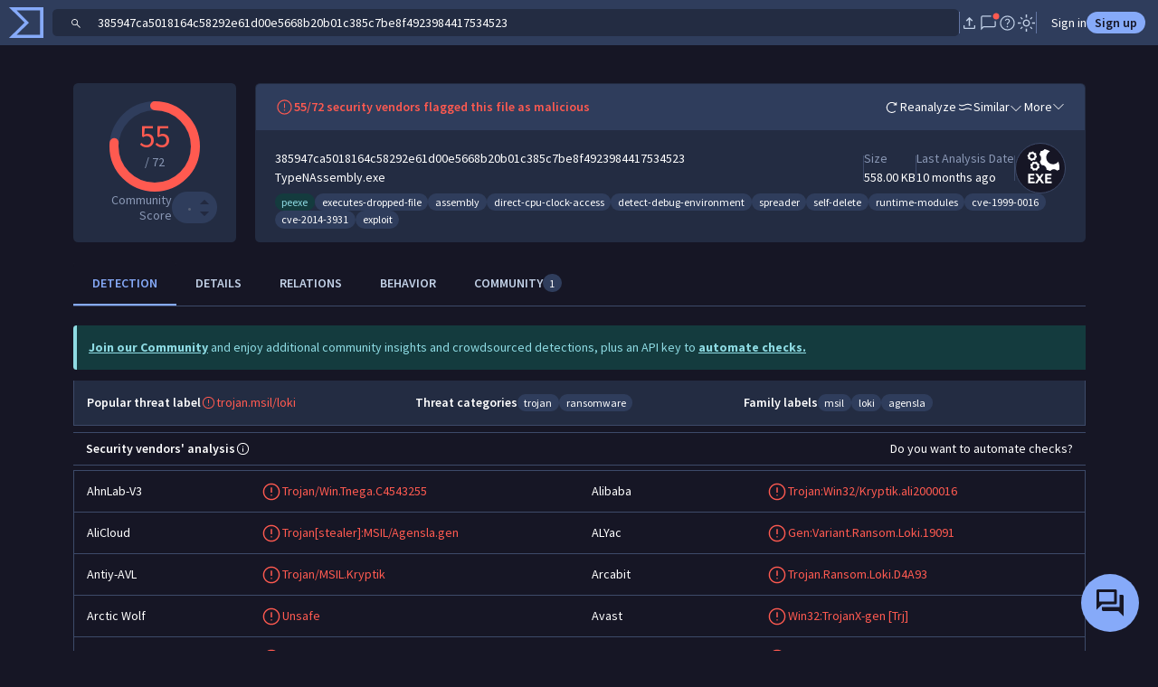

--- FILE ---
content_type: text/javascript
request_url: https://www.virustotal.com/gui/87775.d3081e472ebf1d448f12.js
body_size: 6323
content:
"use strict";(self.webpackChunkvt_ui_main=self.webpackChunkvt_ui_main||[]).push([[87775],{10156:(t,e,i)=>{i.d(e,{f:()=>E});var r=i(52853),n=i(84064),s=i(21598);i(63011);var o=i(25371),a=i(77874),l=i(76586),d=i(64952),h=i(32064),c=i(49844),p=i(96791),u=i(56236),m=i(82270),f=i(11666),g=i(61279),v=i(60995),b=i(89201),y=i(18428),w=i(74720),_=i(19435);function x(t,e,i,r){var n,s=arguments.length,o=s<3?e:null===r?r=Object.getOwnPropertyDescriptor(e,i):r;if("object"==typeof Reflect&&"function"==typeof Reflect.decorate)o=Reflect.decorate(t,e,i,r);else for(var a=t.length-1;a>=0;a--)(n=t[a])&&(o=(s<3?n(o):s>3?n(e,i,o):n(e,i))||o);return s>3&&o&&Object.defineProperty(e,i,o),o}let R=t=>t,$,O,N,A,j,k=new Set(["bundled_files","contacted_urls","execution_parents","pcap_parents","subdomains","commonality","downloaded_files","intelligence","pe_resource_parents","communicating_files","email_parents","itw_domains","itw_ips","referrer_files","urls","compressed_parents","embedded_domains","itw_urls","resolutions","contacted_domains","embedded_ips","network_location","siblings","contacted_ips","embedded_urls","overlay_parents","similar_files","email_attachments","dropped_files","overlay_children","pcap_children","pe_resource_children","referring_urls","urls_related_by_tracker_id","redirects_to","caa_records","cname_records","mx_records","ns_records","soa_records","embedded_js_files","urls_for_embedded_js","payloads_extracted","payload_parents"]),S=new Set(["3dm","3ds","3g2","3gp","7zip","aac","ai","aif","angel.svg","android","app","asf","asp","aspx","asx","avi","bak","bat","bin","blank","bmp","cab","cad","cdr","cer","cfg","cfm","cgi","class","com","cpl","cpp","crx","csr","css","csv","cue","cur","dat","db","dbf","dds","debian","dem","pedll","nedll","dmg","dmp","doc","docx","drv","dtd","dwg","dxf","elf","email","outlook","eps","peexe","neexe","mz","fla","flash","flv","fnt","fon","gam","gbr","ged","gif","gpx","gz","gzip","hqz","html","ibooks","icns","ico","ics","iff","indd","iphone","iso","jar","jpg","js","jsp","key","kml","kmz","lnk","log","lua","m3u","m4a","m4v","macho","max","mdb","mdf","mid","mim","mov","mp3","mp4","mpa","mpg","msg","msi","nes","coff","odb","odc","odf","odg","odi","odp","ods","odt","odx","ogg","otf","pages","pct","pdb","pdf","pif","pkg","pl","png","pps","ppt","pptx","ps","psd","ebook","python","ra","rar","raw","rm","rom","rpm","rss","rtf","sav","sdf","sitx","sql","srt","svg","swf","sys","tar","latex","tga","thm","tiff","tmp","torrent","ttf","txt","uue","vb","vcd","vcf","vob","wav","wma","wmv","wpd","wps","wsf","xhtml","xlr","xls","xlsx","xml","yuv","zip"]);class C extends y.D{static get styles(){return(0,a.iz)(_.A)}render(){return(0,a.qy)($||($=R`<div id="container" @click="${0}"> ${0} </div>`),this.goToGraph,this.renderGraph())}updated(t){super.updated(t),t.has("data")&&(this.noData=this._computeNodeData(this.data.length),this.dispatchEvent(new CustomEvent("no-data-changed",{composed:!0,bubbles:!0,detail:{value:this.noData}}))),t.has("object")&&this._loadingChanged(this.object)}goToGraph(){if(this.object)if(this.isLoggedIn)if("url"==this.icon)b.KK.sendToVTGraph(this,[this.object.url]);else{let t="url"==this.object._type?this.object.url:this.object.id;window.open("https://www.virustotal.com/graph/"+t,"_blank")}else w.Z8.redirect("signIn","graph")}_computeNodeData(t){return 0==t}_loadingChanged(t){t&&(this.data=Object.keys(t).filter(e=>{var i;return k.has(e)&&(null==(i=t[e])?void 0:i.length)}).map(e=>[e,t[e].length]))}renderNode(t,e,i,r){let n;if(!this.object)return;let s="https://www.virustotal.com/graph/assets/images",o=document.documentElement.getAttribute("data-bs-theme")||"light",l=`${o}-default`,d=this._getIcon(this.icon);return n="domain"==this.icon||"url"==this.icon?`${s}/entities/${o}/${l}-${this.icon}.png`:"ip-address"==this.icon?this.object.country?`${s}/flags/${o}/${l}-${this.object.country.toLowerCase()}.png`:`${s}/flags/${o}/${l}-zz.png`:`${s}/filetypes/${o}/${l}-${d}.png`,r&&(i=null!=i?i:"",n=`${s}/relationships/${o}/${l}-${i}.png`,i=r>=10?r+"+ "+i.replaceAll(/_/g," "):r+" "+i.replaceAll("_"," ")),(0,a.JW)(O||(O=R`<g transform="translate(${0}, ${0})">; <circle cx="0" cy="0" r="${0}" style="fill:var(--bs-secondary-bg)"></circle> <image href="${0}" width="${0}" height="${0}" x="${0}" y="${0}"></image> <text x="20" y="5" style="fill:var(--bs-body-color)">${0}</text> </g>`),t,e,16,n,26,26,-13,-13,i)}renderLink(t,e,i,r){return(0,a.JW)(N||(N=R`<line style="stroke:var(--bs-border-color)" x1="${0}" x2="${0}" y1="${0}" y2="${0}" marker-end="url(#arrow)"></line>`),t,i,e,r)}renderGraph(){if(!this.data||0==this.data.length)return a.s6;let t=360/this.data.length,e=this.data.length<=2||this.data.length%2==0?-135:0;return(0,a.JW)(j||(j=R`<svg width="700" height="350" id="graph"> <g id="nodes"> ${0} ${0} </g> <defs> <marker id="arrow" viewBox="0 -5 10 10" refX="14" refY="2" markerWidth="20" markerHeight="20" orient="auto"> <path d="M 0,0 V 4 L6,2 Z" style="fill:var(--bs-border-color)"></path> </marker> </defs> </svg>`),this.data.map((i,r)=>{let n=(r*t+e)*Math.PI/180,s=150*Math.cos(n)+200,o=150*Math.sin(n)+175;return(0,a.JW)(A||(A=R`${0}${0}`),this.renderLink(200,175,s,o),this.renderNode(s,o,i[0],i[1]))}),this.renderNode(200,175,""))}_getIcon(t){if(t)return t=t.split(":")[1],S.has(t)?t:"file"}constructor(...t){super(...t),this.data=[]}}x([(0,l.MZ)({type:Object,hasChanged:()=>!0})],C.prototype,"object",void 0),x([(0,l.MZ)({type:String})],C.prototype,"icon",void 0),x([(0,l.MZ)({type:Array})],C.prototype,"data",void 0),x([(0,l.MZ)({type:Boolean,attribute:"no-data"})],C.prototype,"noData",void 0),x([(0,l.EM)("vt-mini-graph")],C),i(31158);var P=i(44687);function F(t,e,i,r){var n,s=arguments.length,o=s<3?e:null===r?r=Object.getOwnPropertyDescriptor(e,i):r;if("object"==typeof Reflect&&"function"==typeof Reflect.decorate)o=Reflect.decorate(t,e,i,r);else for(var a=t.length-1;a>=0;a--)(n=t[a])&&(o=(s<3?n(o):s>3?n(e,i,o):n(e,i))||o);return s>3&&o&&Object.defineProperty(e,i,o),o}let M=t=>t,D,G,I,L,T;class E extends y.D{get miniGraphInfo(){var t;return function(t){for(var e=1;e<arguments.length;e++){var i=null!=arguments[e]?arguments[e]:{},r=Object.keys(i);"function"==typeof Object.getOwnPropertySymbols&&(r=r.concat(Object.getOwnPropertySymbols(i).filter(function(t){return Object.getOwnPropertyDescriptor(i,t).enumerable}))),r.forEach(function(e){var r;r=i[e],e in t?Object.defineProperty(t,e,{value:r,enumerable:!0,configurable:!0,writable:!0}):t[e]=r})}return t}({},null==(t=this.mainSO)?void 0:t.data,this.miniGraphInfoRels)}static get styles(){return[(0,a.iz)(r.A),(0,a.iz)(P.A)]}loadRels(t){return t.map(t=>t.load().then(e=>{if(!this.showRelations){var i;this.showRelations=!!(null==(i=t.data)?void 0:i.length),this.showRelations&&this.tabCallback&&this.tabCallback({showMe:this.showRelations})}return e}).catch(t=>{if(-1!==t.status){if(500===t.status)return void g.u.report(t);throw t}}))}relationsMiddleware(t,e,i){this.loadingCallback&&(this.loadingStateMap[i]=e.isLoading,b.KK.deferToIdle(()=>{this.loadingCallback&&this.loadingCallback(this.loadingStateMap)})),t.has("data")&&e.data.length&&(this.miniGraphInfoRels[i]=e.data,this.requestUpdate("miniGraphInfoRels"))}addMiddleware(t,e){return t.subscribe(i=>{this.relationsMiddleware(i,t,e)}),t}hideMiniGraphHandler(t){this.hideMiniGraph=t.detail.value}hasFoundItems(t){return!!(t||[]).filter(t=>{if("_found"in t)return t._found;if("error"in t){var e;return"private_file"===t.type||(null==(e=t.error)?void 0:e.code)!=="NotFoundError"}return!0}).length}shouldSectionBeHidden(t){var e,i,r,n,s;return!t.forceEmptyShow&&(!(null==(e=t.sc)?void 0:e.data)||!(null==(i=t.sc)?void 0:i.data.length)||!(null==(n=t.sc)||null==(r=n.meta)?void 0:r.count)||!this.loadMoreExecutedAtLeastOnce&&!t.sc.hasMore&&!!t.foundItemsChecking&&!this.hasFoundItems(null==(s=t.sc)?void 0:s.data))}totalItems(t){var e,i,r;return(null==(i=t.sc)||null==(e=i.meta)?void 0:e.count)?v.w9.humanizeCount(null==(r=t.sc.meta)?void 0:r.count):"0"}expandableSection(t){var e,i;if(this.shouldSectionBeHidden(t))return(0,a.qy)(D||(D=M``));let r=t.pathSource?"Export identifiers":void 0,n={"mb-3":!0};return t.dataRelationship&&(n[t.dataRelationship]=!!t.dataRelationship),(0,a.qy)(G||(G=M` ${0} <vt-ui-expandable .title="${0}" .info="${0}" .infoDescription="${0}" class="${0}" description="${0}" .secondaryIcon="${0}" .secondaryIconDesc="${0}" .secondaryIconDescAsTooltip="${0}" @vt-ui-expandable-secondary-button-pressed="${0}" data-path-source="${0}" data-path-field="${0}" data-path-order="${0}" expanded> <span slot="content"> ${0} <div class="text-center"> <vt-ui-button ?hidden="${0}" class="load-more mt-3" @click="${0}" ?loading="${0}"></vt-ui-button> </div> ${0} </span> </vt-ui-expandable> `),t.preListComponent?t.preListComponent:"",t.title,this.totalItems(t),"Number of entities related",(0,d.H)(n),t.description,t.pathSource?f.copyIcon:void 0,r,!!t.pathSource,t.pathSource?b.KK.copyInfo(this):void 0,(0,h.J)(t.pathSource),(0,h.J)(t.pathField),(0,h.J)(t.pathOrder),t.listComponent,!(null==(e=t.sc)?void 0:e.hasMore),()=>this.loadMore(t),null==(i=t.sc)?void 0:i.isLoading,t.postListComponent?t.postListComponent:"")}loadMore(t){var e;this.componentId&&n.h4.collector.collect(this.componentId,s._B.LOAD_MORE,t.action),this.loadMoreExecutedAtLeastOnce=!0,null==(e=t.sc)||e.loadMore()}getRelsTemplates(){return(0,a.qy)(I||(I=M` ${0}`),this.relationsConfig.map(t=>this.expandableSection(t)))}get icon(){var t,e;let i;return this.mainSO instanceof m.z?i="url":this.mainSO instanceof p.Q?i=`vt-filetype-icons:${null==(t=this.mainSO.data)?void 0:t.type_tag}`:this.mainSO instanceof o.zd?i=`vt-filetype-icons:${null==(e=this.mainSO.attributes)?void 0:e.type_tag}`:this.mainSO instanceof u.p?i="ip-address":this.mainSO instanceof c.i&&(i="domain"),i}render(){return(0,a.qy)(T||(T=M` <div ?large="${0}" ?small="${0}"> ${0} ${0} </div>`),this._large,!this._large,this.getRelsTemplates(),b.KK.evaluateArg(this.miniGraphInfo)?(0,a.qy)(L||(L=M` <vt-ui-expandable .title="${0}" description="Summarized file graph - click on the illustration to explore in Threat Graph and dig into relationships." expanded ?hidden="${0}" data-test="graph-Summary"> <span slot="content"> <vt-mini-graph id="miniGraph" .icon="${0}" .object="${0}" @no-data-changed="${0}"></vt-mini-graph> </span> </vt-ui-expandable> `),"Graph Summary",this.hideMiniGraph,this.icon,this.miniGraphInfo,this.hideMiniGraphHandler):"")}constructor(t,e,i){super(),this.mainSO=t,this.tabCallback=e,this.loadingCallback=i,this.hideMiniGraph=!1,this.miniGraphInfoRels={},this.loadingStateMap={},this.showRelations=!1,this.loadMoreExecutedAtLeastOnce=!1}}F([(0,l.wk)()],E.prototype,"hideMiniGraph",void 0),F([(0,l.wk)()],E.prototype,"miniGraphInfoRels",void 0)},19435:(t,e,i)=>{var r=i(33181),n=i.n(r),s=i(55854),o=i.n(s)()(n());o.push([t.id,":host{display:block}#container{cursor:pointer;text-align:center}",""]),e.A=o},44687:(t,e,i)=>{var r=i(33181),n=i.n(r),s=i(55854),o=i.n(s)()(n());o.push([t.id,"",""]),e.A=o},49844:(t,e,i)=>{i.d(e,{i:()=>f});var r=i(73383),n=i(84064),s=i(84193),o=i(25371),a=i(19051),l=i(60995),d=i(74720),h=i(28446);function c(t,e,i,r,n,s,o){try{var a=t[s](o),l=a.value}catch(t){i(t);return}a.done?e(l):Promise.resolve(l).then(r,n)}function p(t){return function(){var e=this,i=arguments;return new Promise(function(r,n){var s=t.apply(e,i);function o(t){c(s,r,n,o,a,"next",t)}function a(t){c(s,r,n,o,a,"throw",t)}o(void 0)})}}function u(t){for(var e=1;e<arguments.length;e++){var i=null!=arguments[e]?arguments[e]:{},r=Object.keys(i);"function"==typeof Object.getOwnPropertySymbols&&(r=r.concat(Object.getOwnPropertySymbols(i).filter(function(t){return Object.getOwnPropertyDescriptor(i,t).enumerable}))),r.forEach(function(e){var r;r=i[e],e in t?Object.defineProperty(t,e,{value:r,enumerable:!0,configurable:!0,writable:!0}):t[e]=r})}return t}function m(t,e){return e=null!=e?e:{},Object.getOwnPropertyDescriptors?Object.defineProperties(t,Object.getOwnPropertyDescriptors(e)):(function(t,e){var i=Object.keys(t);if(Object.getOwnPropertySymbols){var r=Object.getOwnPropertySymbols(t);i.push.apply(i,r)}return i})(Object(e)).forEach(function(i){Object.defineProperty(t,i,Object.getOwnPropertyDescriptor(e,i))}),t}class f extends(0,h.t1)(t=>n.h4.domains.get(t),t=>(0,r.h)(t.data)){getAssociations(){var t=this;return p(function*(){let e=new o.un(t.id);return yield e.relationshipsCreated,e.relationships.associations})()}getReports(){var t=this;return p(function*(){let e=new o.un(t.id);return yield e.relationshipsCreated,e.relationships.reports})()}constructor(t){var e;super(t),e=this,this.caaContextAttributeParams={flag:{columnName:"Flag"},tag:{columnName:"Tag"},ttl:{columnName:"TTL",link:t=>d.Z8.getSearchUrl({entity:"domain",caa_ttl:t.context_attributes.ttl})}},this.mxContextAttributeParams={priority:{columnName:"Expire"},ttl:{columnName:"TTL",link:t=>d.Z8.getSearchUrl({entity:"domain",mx_ttl:t.context_attributes.ttl})}},this.cnameContextAttributeParams={ttl:{columnName:"TTL",link:t=>d.Z8.getSearchUrl({entity:"domain",cname_ttl:t.context_attributes.ttl})}},this.nsContextAttributeParams={ttl:{columnName:"TTL",link:t=>d.Z8.getSearchUrl({entity:"domain",ns_ttl:t.context_attributes.ttl})}},this.soaContextAttributeParams={expire:{columnName:"Expire"},minimum:{columnName:"Minimum"},refresh:{columnName:"Refresh"},retry:{columnName:"Retry"},rname:{columnName:"RName"},serial:{columnName:"Serial"},ttl:{columnName:"TTL",link:t=>d.Z8.getSearchUrl({entity:"domain",soa_ttl:t.context_attributes.ttl})}},this.resolutions=function(){let t=arguments.length>0&&void 0!==arguments[0]?arguments[0]:{};return(0,h.hN)(()=>n.h4.domains.listRelationship(e.id,"resolutions",u({},t)),t=>l.w9.domainResolutionFormatter((0,r.h)(t)))},this.downloadedFiles=function(){let t=arguments.length>0&&void 0!==arguments[0]?arguments[0]:{};return(0,h.hN)(()=>n.h4.domains.listRelationship(e.id,"downloaded_files",u({},t)).then(t=>m(u({},t),{data:t.data.filter(h.ZN)})),t=>l.w9.fileFormatter((0,r.h)(t)))},this.urls=function(){let t=arguments.length>0&&void 0!==arguments[0]?arguments[0]:{};return(0,h.NG)(()=>n.h4.domains.listRelationship(e.id,"urls",u({},t)),t=>l.w9.urlFormatter((0,r.h)(t)))},this.communicatingFiles=function(){let t=arguments.length>0&&void 0!==arguments[0]?arguments[0]:{};return(0,h.hN)(()=>n.h4.domains.listRelationship(e.id,"communicating_files",u({},t)).then(t=>m(u({},t),{data:t.data.filter(h.ZN)})),t=>l.w9.fileFormatter((0,r.h)(t)))},this.referrerFiles=function(){let t=arguments.length>0&&void 0!==arguments[0]?arguments[0]:{};return(0,h.hN)(()=>n.h4.domains.listRelationship(e.id,"referrer_files",u({},t)).then(t=>m(u({},t),{data:t.data.filter(h.ZN)})),t=>l.w9.fileFormatter((0,r.h)(t)))},this.getGraphs=function(){let t=arguments.length>0&&void 0!==arguments[0]?arguments[0]:{};return(0,h.hN)(()=>n.h4.domains.listRelationship(e.id,"graphs",u({attributes:["private","graph_data","creation_date"],relationships:["owner"]},t)),t=>t)},this.historicalSslCertificates=function(){let t=arguments.length>0&&void 0!==arguments[0]?arguments[0]:{};return(0,h.hN)(()=>n.h4.domains.listRelationship(e.id,"historical_ssl_certificates",u({},t)),t=>(0,r.h)(t))},this.historicalWhoIs=function(){let t=arguments.length>0&&void 0!==arguments[0]?arguments[0]:{};return(0,h.hN)(()=>n.h4.domains.listRelationship(e.id,"historical_whois",u({},t)),t=>(0,r.h)(t))},this.subdomains=function(){let t=arguments.length>0&&void 0!==arguments[0]?arguments[0]:{};return(0,h.hN)(()=>n.h4.domains.listRelationship(e.id,"subdomains",u({relationships:["resolutions"]},t)),t=>l.w9.formatDomainForList(l.w9.domainFormatter((0,r.h)(t))))},this.siblings=function(){let t=arguments.length>0&&void 0!==arguments[0]?arguments[0]:{};return(0,h.hN)(()=>n.h4.domains.listRelationship(e.id,"siblings",u({relationships:["resolutions"]},t)),t=>l.w9.formatDomainForList(l.w9.domainFormatter((0,r.h)(t))))},this.caaRecords=function(){let t=arguments.length>0&&void 0!==arguments[0]?arguments[0]:{};return(0,h.hN)(()=>n.h4.domains.listRelationship(e.id,"caa_records",u({},t)),t=>l.w9.formatDNSRecordData((0,r.h)(t),e.caaContextAttributeParams))},this.cnameRecords=function(){let t=arguments.length>0&&void 0!==arguments[0]?arguments[0]:{};return(0,h.hN)(()=>n.h4.domains.listRelationship(e.id,"cname_records",u({},t)),t=>l.w9.formatDNSRecordData((0,r.h)(t),e.cnameContextAttributeParams))},this.mxRecords=function(){let t=arguments.length>0&&void 0!==arguments[0]?arguments[0]:{};return(0,h.hN)(()=>n.h4.domains.listRelationship(e.id,"mx_records",u({},t)),t=>l.w9.formatDNSRecordData((0,r.h)(t),e.mxContextAttributeParams))},this.nsRecords=function(){let t=arguments.length>0&&void 0!==arguments[0]?arguments[0]:{};return(0,h.hN)(()=>n.h4.domains.listRelationship(e.id,"ns_records",u({},t)),t=>l.w9.formatDNSRecordData((0,r.h)(t),e.nsContextAttributeParams))},this.soaRecords=function(){let t=arguments.length>0&&void 0!==arguments[0]?arguments[0]:{};return(0,h.hN)(()=>n.h4.domains.listRelationship(e.id,"soa_records",u({},t)),t=>l.w9.formatDNSRecordData((0,r.h)(t),e.soaContextAttributeParams))},this.getCollections=function(){let t=arguments.length>0&&void 0!==arguments[0]?arguments[0]:{};return(0,h.Fp)(()=>n.h4.domains.listRelationship(e.id,"collections",u({relationships:a.GV},t)))},this.getVotes=function(){let t=arguments.length>0&&void 0!==arguments[0]?arguments[0]:{};return(0,h.hN)(i=>n.h4.domains.listRelationship(e.id,"votes",u({relationships:["item","voter"]},t),i?(0,s.pv)({}):{}),t=>l.w9.voteFormatter((0,r.h)(t)))},this.getComments=function(){let t=arguments.length>0&&void 0!==arguments[0]?arguments[0]:{};return(0,h.hN)(i=>n.h4.domains.listRelationship(e.id,"comments",u({relationships:["author","item"]},t),i?(0,s.pv)({}):{}),t=>l.w9.commentFormatter((0,r.h)(t)))},this.parent=function(){let t=arguments.length>0&&void 0!==arguments[0]?arguments[0]:{};return(0,h.hH)(()=>n.h4.domains.listRelationship(e.id,"parent",u({},t)),t=>t.data?(0,r.h)(t.data):null)},this.getUserVotes=function(){let t=arguments.length>0&&void 0!==arguments[0]?arguments[0]:{};return(0,h.hN)(i=>n.h4.domains.listRelationship(e.id,"user_votes",u({},t),i?(0,s.pv)({}):{}),t=>(0,r.h)(t))},this.id=t}}},56236:(t,e,i)=>{i.d(e,{p:()=>u});var r=i(73383),n=i(84064),s=i(84193),o=i(25371),a=i(19051),l=i(60995),d=i(28446);function h(t,e,i,r,n,s,o){try{var a=t[s](o),l=a.value}catch(t){i(t);return}a.done?e(l):Promise.resolve(l).then(r,n)}function c(t){return function(){var e=this,i=arguments;return new Promise(function(r,n){var s=t.apply(e,i);function o(t){h(s,r,n,o,a,"next",t)}function a(t){h(s,r,n,o,a,"throw",t)}o(void 0)})}}function p(t){for(var e=1;e<arguments.length;e++){var i=null!=arguments[e]?arguments[e]:{},r=Object.keys(i);"function"==typeof Object.getOwnPropertySymbols&&(r=r.concat(Object.getOwnPropertySymbols(i).filter(function(t){return Object.getOwnPropertyDescriptor(i,t).enumerable}))),r.forEach(function(e){var r;r=i[e],e in t?Object.defineProperty(t,e,{value:r,enumerable:!0,configurable:!0,writable:!0}):t[e]=r})}return t}class u extends(0,d.t1)(t=>n.h4.ipAddresses.get(t),t=>(0,r.h)(t.data)){getAssociations(){var t=this;return c(function*(){let e=new o.FP(t.ipAddress);return yield e.relationshipsCreated,e.relationships.associations})()}getReports(){var t=this;return c(function*(){let e=new o.FP(t.ipAddress);return yield e.relationshipsCreated,e.relationships.reports})()}constructor(t){var e;super(t),e=this,this.ipAddress=t,this.getComments=function(){let t=arguments.length>0&&void 0!==arguments[0]?arguments[0]:{};return(0,d.hN)(i=>n.h4.ipAddresses.listRelationship(e.ipAddress,"comments",p({relationships:["author","item"]},t),i?(0,s.pv)({}):{}),t=>l.w9.commentFormatter((0,r.h)(t)))},this.getGraphs=function(){let t=arguments.length>0&&void 0!==arguments[0]?arguments[0]:{};return(0,d.hN)(()=>n.h4.ipAddresses.listRelationship(e.ipAddress,"graphs",p({attributes:["private","graph_data","creation_date"],relationships:["owner"]},t)),t=>t)},this.getVotes=function(){let t=arguments.length>0&&void 0!==arguments[0]?arguments[0]:{};return(0,d.hN)(i=>n.h4.ipAddresses.listRelationship(e.ipAddress,"votes",p({relationships:["item","voter"]},t),i?(0,s.pv)({}):{}),t=>l.w9.voteFormatter((0,r.h)(t)))},this.getCollections=function(){let t=arguments.length>0&&void 0!==arguments[0]?arguments[0]:{};return(0,d.Fp)(()=>n.h4.ipAddresses.listRelationship(e.ipAddress,"collections",p({relationships:a.GV},t)))},this.resolutions=function(){let t=arguments.length>0&&void 0!==arguments[0]?arguments[0]:{};return(0,d.hN)(()=>n.h4.ipAddresses.listRelationship(e.ipAddress,"resolutions",p({},t)),t=>l.w9.ipResolutionFormatter((0,r.h)(t)))},this.urls=function(){let t=arguments.length>0&&void 0!==arguments[0]?arguments[0]:{};return(0,d.NG)(()=>n.h4.ipAddresses.listRelationship(e.ipAddress,"urls",p({},t)),t=>l.w9.urlFormatter((0,r.h)(t)))},this.communicatingFiles=function(){let t=arguments.length>0&&void 0!==arguments[0]?arguments[0]:{};return(0,d.hN)(()=>n.h4.ipAddresses.listRelationship(e.ipAddress,"communicating_files",p({},t)),t=>l.w9.fileFormatter((0,r.h)(t)))},this.referrerFiles=function(){let t=arguments.length>0&&void 0!==arguments[0]?arguments[0]:{};return(0,d.hN)(()=>n.h4.ipAddresses.listRelationship(e.ipAddress,"referrer_files",p({},t)),t=>l.w9.fileFormatter((0,r.h)(t)))},this.historicalWhoIs=function(){let t=arguments.length>0&&void 0!==arguments[0]?arguments[0]:{};return(0,d.hN)(()=>n.h4.ipAddresses.listRelationship(e.ipAddress,"historical_whois",p({},t)),t=>(0,r.h)(t))},this.historicalSslCertificates=function(){let t=arguments.length>0&&void 0!==arguments[0]?arguments[0]:{};return(0,d.hN)(()=>n.h4.ipAddresses.listRelationship(e.ipAddress,"historical_ssl_certificates",p({},t)),t=>(0,r.h)(t))},this.downloadedFiles=function(){let t=arguments.length>0&&void 0!==arguments[0]?arguments[0]:{};return(0,d.hN)(()=>n.h4.ipAddresses.listRelationship(e.ipAddress,"downloaded_files",p({},t)),t=>l.w9.fileFormatter((0,r.h)(t)))},this.memoryPatternParents=function(){let t=arguments.length>0&&void 0!==arguments[0]?arguments[0]:{};return(0,d.hN)(()=>n.h4.ipAddresses.listRelationship(e.ipAddress,"memory_pattern_parents",p({},t)),t=>l.w9.fileFormatter((0,r.h)(t)))},this.getUserVotes=function(){let t=arguments.length>0&&void 0!==arguments[0]?arguments[0]:{};return(0,d.hN)(i=>n.h4.ipAddresses.listRelationship(e.ipAddress,"user_votes",p({},t),i?(0,s.pv)({}):{}),t=>(0,r.h)(t))}}}}}]);
//# sourceMappingURL=87775.d3081e472ebf1d448f12.js.map